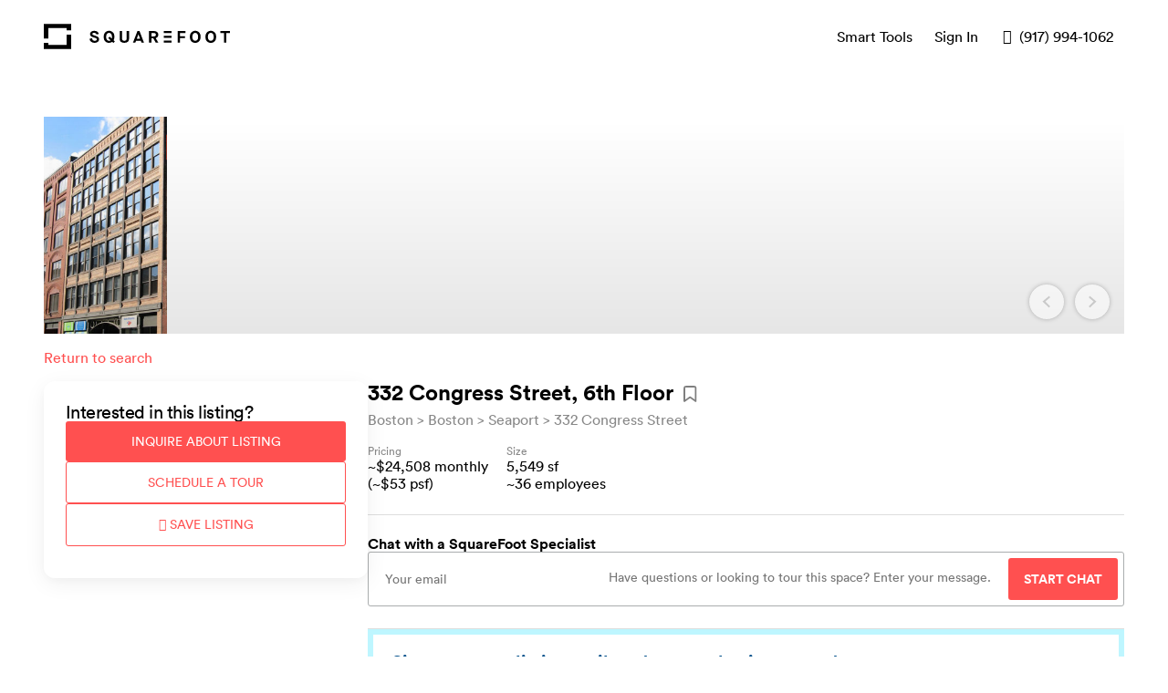

--- FILE ---
content_type: text/html; charset=utf-8
request_url: https://www.squarefoot.com/building/ma/boston/332-congress-street/fab26e5b-a899-4ca7-90c4-98bd2dafbcd4?listingId=844916
body_size: 4017
content:
<!DOCTYPE html><html lang="en-US" data-qa="my-document"><head><meta charSet="utf-8"/><meta name="viewport" content="width=device-width, initial-scale=1"/><title>SquareFoot</title><meta name="description" content="We’re a new kind of commercial real estate company. We help growing businesses win at finding their next office space, providing flexibility, transparency, and a stress-free process along the way."/><meta name="og:site_name" content="SquareFoot"/><meta name="application-name" content="SquareFoot"/><meta name="apple-mobile-web-app-title" content="SquareFoot"/><meta name="theme_color" content="#ffffff"/><meta name="fb:app_id" content="496698383783212"/><script type="application/ld+json">[{"@context":"http://schema.org","@type":"WebSite","name":"SquareFoot","url":"https://www.squarefoot.com"},{"@context":"http://schema.org","@type":"Organization","name":"SquareFoot","url":"https://www.squarefoot.com","logo":"https://www.squarefoot.com/apple-touch-icon.png","sameAs":["https://www.facebook.com/TheSquareFoot","https://twitter.com/thesqft","https://www.linkedin.com/company/2220452"],"location":{"@context":"http://schema.org","@type":"Place","address":{"@context":"http://schema.org","@type":"PostalAddress","streetAddress":"115 W 30th Street, Suite 900","addressLocality":"New York City","addressRegion":"NY","postalCode":"10001"}}}]</script><link rel="apple-touch-icon" sizes="180x180" href="/apple-touch-icon.png"/><link rel="icon" type="image/png" href="/favicon-32x32.png" sizes="32x32"/><link rel="icon" type="image/png" href="/favicon-16x16.png" sizes="16x16"/><link rel="mask-icon" href="/safari-pinned-tab.svg" color="#212121"/><link rel="preconnect" href="https://miyagi-next-assets.s3.us-east-005.backblazeb2.com"/><meta name="next-head-count" content="15"/><script async="">!function(){var analytics=window.analytics=window.analytics||[];if(!analytics.initialize)if(analytics.invoked)window.console&&console.error&&console.error("Segment snippet included twice.");else{analytics.invoked=!0;analytics.methods=["trackSubmit","trackClick","trackLink","trackForm","pageview","identify","reset","group","track","ready","alias","debug","page","once","off","on","addSourceMiddleware","addIntegrationMiddleware","setAnonymousId","addDestinationMiddleware"];analytics.factory=function(e){return function(){var t=Array.prototype.slice.call(arguments);t.unshift(e);analytics.push(t);return analytics}};for(var e=0;e<analytics.methods.length;e++){var key=analytics.methods[e];analytics[key]=analytics.factory(key)}analytics.load=function(key,e){var t=document.createElement("script");t.type="text/javascript";t.async=!0;t.src="https://cdn.segment.com/analytics.js/v1/" + key + "/analytics.min.js";var n=document.getElementsByTagName("script")[0];n.parentNode.insertBefore(t,n);analytics._loadOptions=e};analytics._writeKey="YOUR_API_KEY";;analytics.SNIPPET_VERSION="4.15.3";
analytics.load("YOUR_API_KEY");
analytics.page();
}}();</script><meta name="robots" content="index,follow"/><link rel="preload" href="/_next/static/css/998cf07aa2ac68b2.css" as="style"/><link rel="stylesheet" href="/_next/static/css/998cf07aa2ac68b2.css" data-n-g=""/><link rel="preload" href="/_next/static/css/84b8bf9e273dd228.css" as="style"/><link rel="stylesheet" href="/_next/static/css/84b8bf9e273dd228.css" data-n-p=""/><link rel="preload" href="/_next/static/css/0e14c50e3b03f4ff.css" as="style"/><link rel="stylesheet" href="/_next/static/css/0e14c50e3b03f4ff.css" data-n-p=""/><noscript data-n-css=""></noscript><script defer="" nomodule="" src="/_next/static/chunks/polyfills-5cd94c89d3acac5f.js"></script><script src="/_next/static/chunks/webpack-c93b3ff0d02e70ea.js" defer=""></script><script src="/_next/static/chunks/framework-8b7974553b1447ee.js" defer=""></script><script src="/_next/static/chunks/main-57c50a6a40ba74ab.js" defer=""></script><script src="/_next/static/chunks/pages/_app-909066f65bea23ad.js" defer=""></script><script src="/_next/static/chunks/29107295-c3c12e6f8bf94c9b.js" defer=""></script><script src="/_next/static/chunks/304-8f2246b6a9805e50.js" defer=""></script><script src="/_next/static/chunks/522-003aff8992af872a.js" defer=""></script><script src="/_next/static/chunks/551-d47c2531b55dd8cd.js" defer=""></script><script src="/_next/static/chunks/66-aaff00231d7ca26b.js" defer=""></script><script src="/_next/static/chunks/681-01433364446089fa.js" defer=""></script><script src="/_next/static/chunks/371-89c026687fbc48fe.js" defer=""></script><script src="/_next/static/chunks/pages/building/%5B...slug%5D-86c64f1aed015bdd.js" defer=""></script><script src="/_next/static/-8Ih9ZfGFZ05CExjLOYYZ/_buildManifest.js" defer=""></script><script src="/_next/static/-8Ih9ZfGFZ05CExjLOYYZ/_ssgManifest.js" defer=""></script><script src="/_next/static/-8Ih9ZfGFZ05CExjLOYYZ/_middlewareManifest.js" defer=""></script></head><body><div id="__next" data-reactroot=""><div class="styles_container__tvvBW" data-qa="toast"><div class="styles_inner__Z9ucR styles_hidden__4Itod"><div class="styles_closeButton__tLXmF" role="button" tabindex="0"><span class="icon icon-cross"></span></div></div></div><script type="text/javascript" async="" src="https://www.googleadservices.com/pagead/conversion_async.js"></script></div><script id="__NEXT_DATA__" type="application/json">{"props":{"pageProps":{"isMobileView":null,"prevUrl":null,"state":"ma","city":"boston","address":"332-congress-street","selectedListingId":"844916","error":null,"building":{"__typename":"Building","id":"65326","identity":"fab26e5b-a899-4ca7-90c4-98bd2dafbcd4","address":"332 Congress Street","addresses":[{"__typename":"Address","id":"8f583d30-853d-4d0e-ba0b-ecbbd2f62cf7","address":"332 Congress Street"}],"fullAddress":"332 Congress Street, Boston, MA 02210","cmsContent":null,"propertyName":"","city":"Boston","state":"MA","zip":"02210","slug":"/ma/boston/332-congress-street","lat":42.3511004,"lng":-71.0491065,"minSquareFeet":5549,"maxSquareFeet":5837,"minEstimatedSeats":36,"maxEstimatedSeats":38,"minEstimatedMonthlyPrice":24508,"maxEstimatedMonthlyPrice":25780,"details":{"Floors":12,"Walk Score®":80,"Year Built":1988},"hasAttendedLobby":null,"hasRoundTheClockAccess":null,"hasVirtualTours":false,"hasTurnstile":null,"coverImage":{"__typename":"Image","id":"114856","url":"https://processed-listing-and-building-images-production.s3.us-east-005.backblazeb2.com/db95f15d-b068-40e3-8b87-39e80b301832"},"images2":{"__typename":"ImagesConnection","nodes":[{"__typename":"Image","id":"114856","url":"https://processed-listing-and-building-images-production.s3.us-east-005.backblazeb2.com/db95f15d-b068-40e3-8b87-39e80b301832-400"}]},"market":{"__typename":"Market","id":"4","name":"Boston","externalId":"c0c8be7a-301d-4751-b6fa-58814ff69dd4","seoString":"ma/boston"},"neighborhood":{"__typename":"Neighborhood","id":"1236","name":"Seaport","rootSlug":"/ma/boston/seaport","yearlyPricePerFoot":53,"externalId":"6852de68-f410-45e3-bc65-653b4a129b9e"},"submarket":{"__typename":"Submarket","id":"48","name":"Boston","externalId":"8f36205b-94be-4266-ac1a-3c1dfbb47ce2","seoString":"ma/boston"},"listings":[{"__typename":"Listing","id":"780208","floorAndSuite":"2nd Floor","squareFeet":5829,"estimatedSquareFeet":5829,"maxOccupancy":0,"estimatedMaxOccupancy":38,"estimatedMonthlyPrice":"25744","displayMonthlyPrice":"~$25,744","displayPSF":"~$53","estimatedPsf":53,"accuratePsf":0,"details":{"Property Type":"Office","Lease Type":"Direct Lease","Lease Term":"Flexible"},"leaseType":"DIRECT","leaseTerm":null,"status":"AVAILABLE","description":null,"naturalLight":null,"hasWetPantry":null,"floorMaterial":null,"conferenceRooms":null,"hasExposedCeiling":null,"hasPrivateBathroom":null,"dataChangedAt":"2022-10-27T20:47:02Z","brokerInsights":[],"images2":{"__typename":"ImagesConnection","nodes":[]}},{"__typename":"Listing","id":"1051210","floorAndSuite":"3rd Floor","squareFeet":5837,"estimatedSquareFeet":5837,"maxOccupancy":0,"estimatedMaxOccupancy":38,"estimatedMonthlyPrice":"25780","displayMonthlyPrice":"~$25,780","displayPSF":"~$53","estimatedPsf":53,"accuratePsf":0,"details":{"Property Type":"Office","Lease Type":"Direct Lease","Lease Term":"Flexible"},"leaseType":"DIRECT","leaseTerm":null,"status":"AVAILABLE","description":null,"naturalLight":null,"hasWetPantry":null,"floorMaterial":null,"conferenceRooms":null,"hasExposedCeiling":null,"hasPrivateBathroom":null,"dataChangedAt":"2022-10-27T20:47:07Z","brokerInsights":[],"images2":{"__typename":"ImagesConnection","nodes":[]}},{"__typename":"Listing","id":"844916","floorAndSuite":"6th Floor","squareFeet":5549,"estimatedSquareFeet":5549,"maxOccupancy":0,"estimatedMaxOccupancy":36,"estimatedMonthlyPrice":"24508","displayMonthlyPrice":"~$24,508","displayPSF":"~$53","estimatedPsf":53,"accuratePsf":0,"details":{"Property Type":"Office","Lease Type":"Direct Lease"},"leaseType":"DIRECT","leaseTerm":null,"status":"UNAVAILABLE","description":null,"naturalLight":null,"hasWetPantry":null,"floorMaterial":null,"conferenceRooms":null,"hasExposedCeiling":null,"hasPrivateBathroom":null,"dataChangedAt":"2020-05-01T00:00:00Z","brokerInsights":[],"images2":{"__typename":"ImagesConnection","nodes":[]}}],"nearbyBuildings":[{"__typename":"Building","id":"93780","address":"330 Congress Street","slug":"/ma/boston/330-congress-street","coverImage":{"__typename":"Image","id":"-1","url":"https://d2uvg1ukogcips.cloudfront.net/miyagi/listingPlaceholder.svg"},"minSquareFeet":6250,"maxSquareFeet":6250,"minEstimatedMonthlyPrice":27604,"maxEstimatedMonthlyPrice":27604,"neighborhood":{"__typename":"Neighborhood","id":"1236","name":"Seaport"}},{"__typename":"Building","id":"65361","address":"320 Congress Street","slug":"/ma/boston/320-congress-street","coverImage":{"__typename":"Image","id":"107957","url":"https://processed-listing-and-building-images-production.s3.us-east-005.backblazeb2.com/7ce7ba98-c8bb-4e02-844f-b12a5981c8fc-800"},"minSquareFeet":4482,"maxSquareFeet":4482,"minEstimatedMonthlyPrice":17928,"maxEstimatedMonthlyPrice":17928,"neighborhood":{"__typename":"Neighborhood","id":"1236","name":"Seaport"}},{"__typename":"Building","id":"132696","address":"24 Farnsworth Street","slug":"/ma/boston/24-farnsworth-street","coverImage":{"__typename":"Image","id":"-1","url":"https://d2uvg1ukogcips.cloudfront.net/miyagi/listingPlaceholder.svg"},"minSquareFeet":10837,"maxSquareFeet":13505,"minEstimatedMonthlyPrice":47863,"maxEstimatedMonthlyPrice":59647,"neighborhood":{"__typename":"Neighborhood","id":"1236","name":"Seaport"}}],"virtualTours":[]},"__APOLLO_STATE__":{"Address:8f583d30-853d-4d0e-ba0b-ecbbd2f62cf7":{"__typename":"Address","identity":"8f583d30-853d-4d0e-ba0b-ecbbd2f62cf7","address":"332 Congress Street","id":"8f583d30-853d-4d0e-ba0b-ecbbd2f62cf7"},"Image:114856":{"__typename":"Image","id":"114856","url({\"size\":\"original\"})":"https://processed-listing-and-building-images-production.s3.us-east-005.backblazeb2.com/db95f15d-b068-40e3-8b87-39e80b301832","url({\"size\":\"slideshow_small\"})":"https://processed-listing-and-building-images-production.s3.us-east-005.backblazeb2.com/db95f15d-b068-40e3-8b87-39e80b301832-400"},"Market:4":{"__typename":"Market","id":"4","name":"Boston","externalId":"c0c8be7a-301d-4751-b6fa-58814ff69dd4","seoString":"ma/boston"},"Neighborhood:1236":{"__typename":"Neighborhood","id":"1236","name":"Seaport","rootSlug":"/ma/boston/seaport","yearlyPricePerFoot":53,"externalId":"6852de68-f410-45e3-bc65-653b4a129b9e"},"Submarket:48":{"__typename":"Submarket","id":"48","name":"Boston","externalId":"8f36205b-94be-4266-ac1a-3c1dfbb47ce2","seoString":"ma/boston"},"Listing:780208":{"__typename":"Listing","id":"780208","floorAndSuite":"2nd Floor","squareFeet":5829,"estimatedSquareFeet":5829,"maxOccupancy":0,"estimatedMaxOccupancy":38,"estimatedMonthlyPrice":"25744","displayMonthlyPrice":"~$25,744","displayPSF":"~$53","estimatedPsf":53,"accuratePsf":0,"details":{"Property Type":"Office","Lease Type":"Direct Lease","Lease Term":"Flexible"},"leaseType":"DIRECT","leaseTerm":null,"status":"AVAILABLE","description":null,"naturalLight":null,"hasWetPantry":null,"floorMaterial":null,"conferenceRooms":null,"hasExposedCeiling":null,"hasPrivateBathroom":null,"dataChangedAt":"2022-10-27T20:47:02Z","brokerInsights":[],"images2":{"__typename":"ImagesConnection","nodes":[]}},"Listing:1051210":{"__typename":"Listing","id":"1051210","floorAndSuite":"3rd Floor","squareFeet":5837,"estimatedSquareFeet":5837,"maxOccupancy":0,"estimatedMaxOccupancy":38,"estimatedMonthlyPrice":"25780","displayMonthlyPrice":"~$25,780","displayPSF":"~$53","estimatedPsf":53,"accuratePsf":0,"details":{"Property Type":"Office","Lease Type":"Direct Lease","Lease Term":"Flexible"},"leaseType":"DIRECT","leaseTerm":null,"status":"AVAILABLE","description":null,"naturalLight":null,"hasWetPantry":null,"floorMaterial":null,"conferenceRooms":null,"hasExposedCeiling":null,"hasPrivateBathroom":null,"dataChangedAt":"2022-10-27T20:47:07Z","brokerInsights":[],"images2":{"__typename":"ImagesConnection","nodes":[]}},"Listing:844916":{"__typename":"Listing","id":"844916","floorAndSuite":"6th Floor","squareFeet":5549,"estimatedSquareFeet":5549,"maxOccupancy":0,"estimatedMaxOccupancy":36,"estimatedMonthlyPrice":"24508","displayMonthlyPrice":"~$24,508","displayPSF":"~$53","estimatedPsf":53,"accuratePsf":0,"details":{"Property Type":"Office","Lease Type":"Direct Lease"},"leaseType":"DIRECT","leaseTerm":null,"status":"UNAVAILABLE","description":null,"naturalLight":null,"hasWetPantry":null,"floorMaterial":null,"conferenceRooms":null,"hasExposedCeiling":null,"hasPrivateBathroom":null,"dataChangedAt":"2020-05-01T00:00:00Z","brokerInsights":[],"images2":{"__typename":"ImagesConnection","nodes":[]}},"Image:-1":{"__typename":"Image","id":"-1","url({\"size\":\"slideshow_big\"})":"https://d2uvg1ukogcips.cloudfront.net/miyagi/listingPlaceholder.svg"},"Building:93780":{"__typename":"Building","id":"93780","address":"330 Congress Street","slug":"/ma/boston/330-congress-street","coverImage":{"__ref":"Image:-1"},"minSquareFeet":6250,"maxSquareFeet":6250,"minEstimatedMonthlyPrice":27604,"maxEstimatedMonthlyPrice":27604,"neighborhood":{"__ref":"Neighborhood:1236"}},"Image:107957":{"__typename":"Image","id":"107957","url({\"size\":\"slideshow_big\"})":"https://processed-listing-and-building-images-production.s3.us-east-005.backblazeb2.com/7ce7ba98-c8bb-4e02-844f-b12a5981c8fc-800"},"Building:65361":{"__typename":"Building","id":"65361","address":"320 Congress Street","slug":"/ma/boston/320-congress-street","coverImage":{"__ref":"Image:107957"},"minSquareFeet":4482,"maxSquareFeet":4482,"minEstimatedMonthlyPrice":17928,"maxEstimatedMonthlyPrice":17928,"neighborhood":{"__ref":"Neighborhood:1236"}},"Building:132696":{"__typename":"Building","id":"132696","address":"24 Farnsworth Street","slug":"/ma/boston/24-farnsworth-street","coverImage":{"__ref":"Image:-1"},"minSquareFeet":10837,"maxSquareFeet":13505,"minEstimatedMonthlyPrice":47863,"maxEstimatedMonthlyPrice":59647,"neighborhood":{"__ref":"Neighborhood:1236"}},"Building:65326":{"__typename":"Building","id":"65326","identity":"fab26e5b-a899-4ca7-90c4-98bd2dafbcd4","address":"332 Congress Street","addresses":[{"__ref":"Address:8f583d30-853d-4d0e-ba0b-ecbbd2f62cf7"}],"fullAddress":"332 Congress Street, Boston, MA 02210","cmsContent":null,"propertyName":"","city":"Boston","state":"MA","zip":"02210","slug":"/ma/boston/332-congress-street","lat":42.3511004,"lng":-71.0491065,"minSquareFeet":5549,"maxSquareFeet":5837,"minEstimatedSeats":36,"maxEstimatedSeats":38,"minEstimatedMonthlyPrice":24508,"maxEstimatedMonthlyPrice":25780,"details":{"Floors":12,"Walk Score®":80,"Year Built":1988},"hasAttendedLobby":null,"hasRoundTheClockAccess":null,"hasVirtualTours":false,"hasTurnstile":null,"coverImage":{"__ref":"Image:114856"},"images2":{"__typename":"ImagesConnection","nodes":[{"__ref":"Image:114856"}]},"market":{"__ref":"Market:4"},"neighborhood":{"__ref":"Neighborhood:1236"},"submarket":{"__ref":"Submarket:48"},"listings":[{"__ref":"Listing:780208"},{"__ref":"Listing:1051210"},{"__ref":"Listing:844916"}],"nearbyBuildings":[{"__ref":"Building:93780"},{"__ref":"Building:65361"},{"__ref":"Building:132696"}],"virtualTours":[]},"ROOT_QUERY":{"__typename":"Query","buildingOrRedirect({\"identity\":\"fab26e5b-a899-4ca7-90c4-98bd2dafbcd4\",\"slug\":\"/ma/boston/332-congress-street\"})":{"__typename":"BuildingOrRedirect","redirect":null,"building":{"__ref":"Building:65326"}}}}},"__N_SSP":true},"page":"/building/[...slug]","query":{"listingId":"844916","slug":["ma","boston","332-congress-street","fab26e5b-a899-4ca7-90c4-98bd2dafbcd4"]},"buildId":"-8Ih9ZfGFZ05CExjLOYYZ","isFallback":false,"gssp":true,"appGip":true,"scriptLoader":[]}</script><script defer src="https://static.cloudflareinsights.com/beacon.min.js/vcd15cbe7772f49c399c6a5babf22c1241717689176015" integrity="sha512-ZpsOmlRQV6y907TI0dKBHq9Md29nnaEIPlkf84rnaERnq6zvWvPUqr2ft8M1aS28oN72PdrCzSjY4U6VaAw1EQ==" data-cf-beacon='{"version":"2024.11.0","token":"66e6d169c5f4467b8f3cbfe9c95b24ab","r":1,"server_timing":{"name":{"cfCacheStatus":true,"cfEdge":true,"cfExtPri":true,"cfL4":true,"cfOrigin":true,"cfSpeedBrain":true},"location_startswith":null}}' crossorigin="anonymous"></script>
</body></html>

--- FILE ---
content_type: application/javascript; charset=UTF-8
request_url: https://www.squarefoot.com/_next/static/chunks/pages/building/%5B...slug%5D-86c64f1aed015bdd.js
body_size: 14855
content:
(self.webpackChunk_N_E=self.webpackChunk_N_E||[]).push([[351],{23493:function(e,n,t){var i=t(23279),s=t(13218);e.exports=function(e,n,t){var a=!0,r=!0;if("function"!=typeof e)throw new TypeError("Expected a function");return s(t)&&(a="leading"in t?!!t.leading:a,r="trailing"in t?!!t.trailing:r),i(e,n,{leading:a,maxWait:n,trailing:r})}},45787:function(e,n,t){"use strict";t.d(n,{t:function(){return s},j:function(){return a}});t(67294);var i=t(85893),s=function(e){var n=e.leaseType,t=e.status,s=e.displayPSF,a=e.nhoodPsf,r=e.small,l=void 0!==r&&r;return["SUBLEASE","LICENSE_AGREEMENT"].includes(n||"")||"UNAVAILABLE"===t&&!a?l?(0,i.jsx)("small",{children:"Inquire for pricing"}):(0,i.jsx)(i.Fragment,{children:"Inquire for pricing"}):!s&&"UNAVAILABLE"===t&&a?(0,i.jsxs)(i.Fragment,{children:["~$",a," ",(0,i.jsx)("abbr",{children:"psf"})]}):s?(0,i.jsxs)(i.Fragment,{children:[s," ",(0,i.jsx)("abbr",{children:"psf"})]}):l?(0,i.jsx)("small",{children:"Inquire for pricing"}):(0,i.jsx)(i.Fragment,{children:"Inquire for pricing"})},a=function(e,n,t){var i=function(e){var n=e.displayPSF,i=e.accuratePsf,s=e.estimatedPsf,a=e.status;return n||"UNAVAILABLE"!==a?i||s||0:t};return i(e)>i(n)?1:-1}},63423:function(e,n,t){"use strict";t.r(n),t.d(n,{PublicBuildingPage:function(){return Cn},__N_SSP:function(){return On},default:function(){return Tn}});var i,s=t(16835),a=t(67294),r=t(11163),l=t(9008),o=t(41664),c=t(64551),d=t(44599),u=t(41914),h=t(80981),m=t(19832),g=function(e,n){var t=function(e){var n=e.accuratePsf,t=e.estimatedPsf;return n||t};return(t(e)||0)>(t(n)||0)?1:-1},f=function(e){var n=e.accuratePsf,t=e.estimatedPsf,i=arguments.length>1&&void 0!==arguments[1]?arguments[1]:0;return n?(0,m.uf)(n):t?(0,m.uf)(t):(0,m.uf)(i)},y=function(e,n){var t="";return Number.isInteger(e)&&Number.isInteger(n)&&e!==n&&(t+="".concat((0,m.uf)(e)," - ").concat((0,m.uf)(n))),Number.isInteger(n)&&n>0&&n===e&&(t+=(0,m.uf)(n)),t},x=t(39261),p=t(26952),b=t(27812),v=t(50029),_=t(71383),j=t(87794),I=t.n(j),N=t(50319),k=t(19989),S=t(96486),O=t(52544),C=t(26672),T=t(60102),P=t(80488),A=t(53169),E=t(41723),q=t.n(E),L=t(85893),M=(0,k.ZP)(i||(i=(0,_.Z)(["\n  mutation RenterOnboardingChatCTAMutation(\n    $email: String!\n    $phone: String\n    $cityOfInterest: CityName\n    $marketOfInterest: ID\n    $numberOfEmployees: Int\n    $squareFeet: Int\n    $neighborhoodIds: [ID]\n    $neighborhoodNames: [String]\n    $signUpType: String\n    $areaExternalIds: [ID]\n    $source: String\n  ) {\n    renterOnboarding(\n      input: {\n        renter: { phone: $phone, email: $email, signUpType: $signUpType }\n        cityOfInterest: $cityOfInterest\n        marketOfInterest: $marketOfInterest\n        areaExternalIds: $areaExternalIds\n        onboardingInfo: {\n          neighborhoodIds: $neighborhoodIds\n          numberOfEmployees: $numberOfEmployees\n          squareFeet: $squareFeet\n          neighborhoodNames: $neighborhoodNames\n          source: $source\n        }\n      }\n    ) {\n      onboardingId\n      created\n      neighborhoodNames\n      currentUser {\n        id\n        salesforceId\n        email\n        uuid\n        firstName\n        lastName\n        phone\n        e164Phone\n        companyName\n        displayName\n        isRenter\n        isBroker\n        isVerified\n        isAdmin\n        hasPassword\n        featureFlags\n        profilePicURL\n        brokerMarket {\n          id\n          name\n          state\n        }\n        completedUserTasks {\n          id\n          task\n        }\n        confirmed\n        unconfirmedEmail\n        cityOfInterest\n        marketOfInterest {\n          id\n          name\n          position {\n            lat\n            lng\n          }\n        }\n        tours {\n          id\n          date\n        }\n        latestCampaign {\n          id\n          uuid\n          listings {\n            id\n          }\n          surveys {\n            nodes {\n              id\n              externalId\n            }\n          }\n          currentActiveRequirements(setByUser: true) {\n            id\n            neighborhoods {\n              id\n              name\n            }\n            minPsf\n            maxPsf\n            minSquareFeet\n            maxSquareFeet\n            minMonthlyBudget\n            maxMonthlyBudget\n            numberOfEmployees\n            minSqft: minSquareFeet\n            maxSqft: maxSquareFeet\n            maxPricePerSquareFoot: maxPsf\n            minPricePerSquareFoot: minPsf\n            maxMonthlyPrice: maxMonthlyBudget\n            minMonthlyPrice: minMonthlyBudget\n            leaseTerm\n            areas {\n              id\n              externalId\n              name\n            }\n            market {\n              id\n              name\n              position {\n                lat\n                lng\n              }\n            }\n          }\n        }\n      }\n      errors {\n        auth\n      }\n    }\n  }\n"]))),F=function(e){var n=e.areas,t=e.market,i=e.city,l=e.signUpType,o=e.address,c=e.buildingSlug,d=e.listingId,u=e.isLoggedIn,g=void 0!==u&&u,f=(0,a.useState)(!1),y=f[0],x=f[1],_=(0,a.useState)(""),j=_[0],k=_[1],E=(0,a.useState)(""),F=E[0],R=E[1],w=(0,N.D)(M),D=(0,s.Z)(w,2),Z=D[0],U=D[1].loading,B=(0,N.D)(A.wv),H=(0,s.Z)(B,1)[0],$=(0,r.useRouter)(),V=(0,T.Z)(i),W=(0,a.useContext)(P.Z).values,Y=(0,p.x)().login,z=function(){var e=d?"https://www.squarefoot.com/tourbook/listing/"+d:"https://www.squarefoot.com/building"+c,n=d||c?" (".concat(o,", ").concat(e,")"):"";return"/tourbook/messages?message=".concat(j).concat(n)},G=function(){var e=(0,v.Z)(I().mark((function e(s){var a,r,o,c,d,u,f,y,p;return I().wrap((function(e){for(;;)switch(e.prev=e.next){case 0:if(s.preventDefault(),!g){e.next=4;break}return $.push(z()),e.abrupt("return");case 4:return u={email:F,marketOfInterest:t,cityOfInterest:i&&!t&&V?(0,m.cZ)(i):null,areaExternalIds:n.map((function(e){return e.externalId})),signUpType:l,source:"Chat"},e.next=7,Z({variables:u});case 7:if(f=e.sent,null!==(y=f.data)&&void 0!==y&&null!==(a=y.renterOnboarding)&&void 0!==a&&a.created||null===y||void 0===y||null===(r=y.renterOnboarding)||void 0===r||null===(o=r.errors)||void 0===o||null===(c=o.auth)||void 0===c||!c.includes("Login and password do not match.")){e.next=13;break}x(!0),e.next=18;break;case 13:if(null===y||void 0===y||null===(d=y.renterOnboarding)||void 0===d||!d.currentUser){e.next=18;break}return!(0,S.isEmpty)(W)&&$.asPath.includes("office-space/m/")&&H({variables:{marketExternalId:W.market.externalId,leaseTerm:(0,A.G9)({leaseTermMin:W.leaseTermMin,leaseTermMax:W.leaseTermMax}),statuses:["available","offers_in","squarefoot_offers_in","lease_out","squarefoot_lease_out"],leaseTypes:[].concat((0,b.Z)(Object.keys(h.kj)),["UNKNOWN"]),campaignId:null===y||void 0===y||null===(p=y.renterOnboarding)||void 0===p?void 0:p.currentUser.latestCampaign.id,minPricePerSquareFoot:W.minPricePerSquareFoot,maxPricePerSquareFoot:W.maxPricePerSquareFoot,minSquareFeet:W.minSqft,maxSquareFeet:W.maxSqft,minMonthlyBudget:W.minMonthlyPrice,maxMonthlyBudget:W.maxMonthlyPrice,numberOfEmployees:(0,S.toSafeInteger)(W.numEmployees),areaExternalIds:[].concat((0,b.Z)(W.submarkets.map((function(e){return e.externalId}))),(0,b.Z)(W.neighborhoods.map((function(e){return e.externalId}))))}}),e.next=17,Y();case 17:$.push(z());case 18:case"end":return e.stop()}}),e)})));return function(n){return e.apply(this,arguments)}}();return(0,L.jsxs)(L.Fragment,{children:[(0,L.jsx)("form",{onSubmit:G,className:q().form,"data-qa":"chatCTAForm",children:(0,L.jsxs)("div",{className:q().inputContainer,children:[!g&&(0,L.jsx)("input",{type:"email",name:"chatCtaEmail",id:"chatCtaEmail","data-qa":"chatCTAEmail",pattern:h.CU,title:"".concat(F," is not a valid email"),className:q().email,placeholder:"Your email",required:!0,value:F,onChange:function(e){return R(e.currentTarget.value)}}),(0,L.jsx)("textarea",{name:"chatCta",id:"chatCta","data-qa":"chatCTAMessage",className:q().chatInput,placeholder:"Have questions or looking to tour this space? Enter your message.",value:j,onChange:function(e){return k(e.currentTarget.value)}}),(0,L.jsx)("button",{type:"submit","data-qa":"chatCTASubmit",disabled:U,className:"btn-primary ".concat(q().btn),children:U?(0,L.jsxs)(L.Fragment,{children:["Starting Chat ",(0,L.jsx)(O.Z,{})]}):(0,L.jsx)(L.Fragment,{children:"Start Chat"})})]})}),y&&(0,L.jsx)(C.Z,{existingEmail:F,onSuccess:function(){x(!1),$.push(z())},onClose:function(){x(!1)}})]})},R=t(41040),w=t(10499),D=t.n(w);function Z(e){var n=e.brokerInsight,t=n.author,i=t.displayName,s=t.profilePicURL,a=n.content,r=n.updatedAt,l=e.title,o=void 0===l||l,c=e.style,d=void 0===c?{}:c,u=e.className,h=void 0===u?"":u,g=i.indexOf("@")>0?(0,m.kC)(i.split("@")[0]):i;return(0,L.jsxs)("section",{className:h,style:d,"data-qa":"broker-insight",children:[o&&(0,L.jsx)("h2",{className:D().title,children:"Broker Insight"}),(0,L.jsxs)("div",{className:D().brokerInformation,children:[s&&(0,L.jsx)("div",{className:D().brokerImageContainer,children:(0,L.jsx)("img",{src:s,alt:"broker",className:D().image})}),(0,L.jsxs)("div",{children:[(0,L.jsx)("p",{className:D().brokerName,children:g}),(0,L.jsxs)("p",{className:D().lastToured,children:["Last Toured ",(0,L.jsx)(R.Z,{date:r})]})]})]}),(0,L.jsx)("p",{className:D().content,children:a})]})}var U=t(94184),B=t.n(U),H=t(18473),$=t(64686),V=t(59499),W=t(37887),Y=t(18460),z=t(4730),G=t(89094),X=t.n(G),K=function(e){var n=e.onClick,t=e.column,i=e.style,s=e.label,a=e.orderDirection,r=e.orderColumn;return(0,L.jsx)("th",{onClick:function(){return n(t)},className:X().sortable,style:i,"data-qa":"sortable-heading",children:(0,L.jsxs)("span",{children:[s,(0,L.jsx)("i",{className:"icon icon-chevron-".concat("ASC"===a?"down":"up"),style:{visibility:r===t?"visible":"hidden"}})]})})};K.defaultProps={style:{}};var J=K,Q=["sorts","children","renderRow","buildingAdmin","styles","className","headings","defaultSort","defaultDirection"],ee=function(e){var n,t,i=e.sorts,s=e.children,r=e.renderRow,l=e.buildingAdmin,o=e.styles,c=e.className,d=e.headings,u=e.defaultSort,h=(e.defaultDirection,(0,z.Z)(e,Q)),m=(0,a.useState)(u),g=m[0],f=m[1],y=(0,a.useState)("DESC"===h.defaultDirection),x=y[0],p=y[1],b=function(e){i[e]&&(f(e),p(e===g?!x:x))},v=h.data;if(v&&i[g]){var _=i[g],j="function"===typeof _?_:(n=_,function(e,t){return e[n]<t[n]?-1:e[n]>t[n]?1:0});v=v.slice().sort(j),x&&v.reverse()}v&&v.length>0?(t=(0,L.jsx)("tbody",{children:v.map(r)}),l&&(t=v.map(r))):s&&("tr"===(t=s).type?t=(0,L.jsx)("tbody",{children:t}):"tbody"!==t.type&&(t=(0,L.jsx)("tbody",{children:(0,L.jsx)("tr",{children:t})})));var I=B()(o.table,c);return(0,L.jsxs)("table",{className:I,style:o,"data-qa":"sortable-table",children:[v&&v.length>=0&&(0,L.jsx)("thead",{children:(0,L.jsx)("tr",{children:d.map((function(e,n){return(0,L.jsx)(J,{onClick:b,orderColumn:g,orderDirection:x?"DESC":"ASC",column:n,label:e},"string"===typeof e?e:"null-".concat(n))}))})}),t]})},ne=ee;ee.defaultProps={sorts:[],headings:[],defaultSort:-1,styles:X(),buildingAdmin:!1,defaultDirection:"ASC",className:null,children:null};var te,ie=t(45787),se=t(83189),ae=t(20440),re=t(19257),le=t(50371),oe=t(71636),ce=t.n(oe),de=(0,k.ZP)(te||(te=(0,_.Z)(['\n  query BUILDING_AVAILABILITY_QUERY($buildingId: ID) {\n    buildingOrRedirect(id: $buildingId) {\n      building {\n        id\n        identity\n        slug\n        listings {\n          id\n          floorAndSuite\n          estimatedSquareFeet\n          squareFeet\n          maxOccupancy\n          estimatedMaxOccupancy\n          displayMonthlyPrice\n          displayPSF\n          accuratePsf\n          estimatedPsf\n          brokerInsights {\n            id\n            content\n          }\n          leaseType\n          status\n          estimatedMonthlyPrice\n          accurateMonthlyPrice\n          leaseTerm\n          description\n          image2 {\n            id\n            url(size: "other_listing_small")\n          }\n          coverImage {\n            id\n            url\n          }\n          building {\n            id\n            identity\n            lat\n            lng\n            address\n            slug\n            city\n            state\n            zip\n            neighborhood {\n              id\n              externalId\n              name\n              parameterizedName\n            }\n            submarket {\n              id\n              name\n              externalId\n            }\n            market {\n              id\n              name\n              externalId\n            }\n            hasVirtualTours\n          }\n        }\n        market {\n          id\n          externalId\n        }\n        city\n        neighborhood {\n          id\n          externalId\n        }\n      }\n    }\n  }\n']))),ue=function(){return(0,L.jsxs)(L.Fragment,{children:[(0,L.jsx)("h1",{children:"Availability"}),(0,L.jsx)(Y.Z,{})]})},he=(0,S.memoize)((function(e,n,t,i){return i?"/tourbook/listing/".concat(e):"/building".concat(n,"/").concat(t,"?listingId=").concat(e)})),me=function(e){var n=e.buildingId,t=e.type,i=(0,p.x)().currentUser,s=(0,W.a)(de,{variables:{buildingId:n}}),a=s.data;if(s.loading)return(0,L.jsx)(ue,{});var r=a.buildingOrRedirect.building,l=!!i;return(0,L.jsxs)("div",{"data-qa":"availability-mobile-view",children:[r.listings.map((function(e){var n,i;return(0,L.jsx)("div",{className:ce().cardLink,children:(0,L.jsx)(o.default,{passHref:!0,href:he(e.id,r.slug,r.identity,l),"data-qa":"listing-card-link",children:(0,L.jsx)("a",{className:ce().listingCardLink,children:(0,L.jsx)(le.Z,{showImage:!1,listing:e,signUpType:t,source:"Availability Table Inquiry",areaExternalIds:null!==(n=r.neighborhood)&&void 0!==n&&n.externalId?[r.neighborhood.externalId]:[],cityOfInterest:(0,m.cZ)(r.city),marketOfInterest:null===r||void 0===r||null===(i=r.market)||void 0===i?void 0:i.externalId,trackingEvent:function(){(0,re.j)(re.MR.clicked,{category:"".concat(t," Page CTAs"),label:"Availability Table Inquiry"})},onSuccess:S.noop})})})},"listing-".concat(e.id))})),0===r.listings.length&&(0,L.jsx)("p",{children:"There aren\u2019t any publicly available listings in this building right now. Inquire about this space and we\u2019ll help you find the right fit!"})]})},ge=t(66277),fe=t.n(ge),ye=function(){return(0,L.jsxs)(L.Fragment,{children:[(0,L.jsx)("h1",{children:"Availability"}),(0,L.jsx)(Y.Z,{})]})},xe=function(e){var n=e.buildingId,t=e.selectedListingId,i=(0,W.a)(de,{variables:{buildingId:n}}),s=i.data;if(i.loading)return(0,L.jsx)(ye,{});var a=s.buildingOrRedirect.building;return(0,L.jsx)("div",{className:B()(fe().tableContainer,(0,V.Z)({},fe().truncate,!!t)),"data-qa":"building-availability",children:(0,L.jsx)(ne,{buildingAdmin:!1,defaultDirection:"ASC",className:fe().table,styles:{},headings:["Unit","Size","Seats","Price",""],sorts:[function(e,n){return(parseInt(e.floorAndSuite.replace(/\D+/g,""),10)||0)-(parseInt(n.floorAndSuite.replace(/\D+/g,""),10)||0)},function(e,n){return(e.squareFeet||e.estimatedSquareFeet)-(n.squareFeet||n.estimatedSquareFeet)},function(e,n){return(e.maxOccupancy||e.estimatedMaxOccupancy)-(n.maxOccupancy||n.estimatedMaxOccupancy)},function(e,n){var t;return(0,ie.j)(e,n,(null===(t=a.neighborhood)||void 0===t?void 0:t.yearlyPricePerFoot)||0)},null],data:a.listings,defaultSort:1,renderRow:function(e){var n,i,s;return(0,L.jsxs)("tr",{className:e.id===t?fe().selectedRow:"",children:[(0,L.jsxs)("td",{children:[(0,L.jsx)(o.default,{href:"/building".concat(a.slug,"/").concat(a.identity,"?listingId=").concat(e.id),passHref:!0,children:(0,L.jsx)("a",{style:{marginRight:"12px"},children:e.floorAndSuite})}),e.brokerInsights&&!!e.brokerInsights.length&&(0,L.jsx)(se.Z,{className:fe().buildingBrokerInsight,type:"brokerInsight"})]}),(0,L.jsxs)("td",{children:[e.squareFeet?(0,m.uf)(e.squareFeet):(0,L.jsxs)(L.Fragment,{children:[(0,L.jsx)("span",{children:"~"})," ",(0,m.uf)(e.estimatedSquareFeet)]}),(0,L.jsx)("abbr",{children:"sqft"})]}),(0,L.jsxs)("td",{children:[e.maxOccupancy?(0,m.uf)(e.maxOccupancy):(0,L.jsxs)(L.Fragment,{children:[(0,L.jsx)("span",{children:"~"})," ",(0,m.uf)(e.estimatedMaxOccupancy)]})," ","seats"]}),(0,L.jsx)("td",{children:(0,L.jsx)(ie.t,{leaseType:e.leaseType,status:e.status,displayPSF:e.displayPSF,nhoodPsf:null===(n=a.neighborhood)||void 0===n?void 0:n.yearlyPricePerFoot,small:!0})}),(0,L.jsx)("td",{children:(0,L.jsx)(ae.Z,{inquiribleId:e.id,signUpType:t?"Listing":"Building",type:"Listing",source:"Availability Table Inquiry",areaExternalIds:null!==(i=a.neighborhood)&&void 0!==i&&i.externalId?[a.neighborhood.externalId]:[],marketOfInterest:null===(s=a.market)||void 0===s?void 0:s.externalId,cityOfInterest:(0,m.cZ)(a.city),children:function(e,n,i){return(0,L.jsx)("button",{type:"button",className:"btn-outline ".concat(fe().btn),disabled:n||i,onClick:function(n){(0,re.j)(re.MR.clicked,{category:"".concat(t?"Listing":"Building"," Page CTAs"),label:"Availability Table Inquiry"}),e(n)},children:"Inquire"})}})})]},"listing-row-".concat(e.id))},children:(0,L.jsx)("tr",{children:(0,L.jsx)("td",{"data-qa":"availability-no-listings",colSpan:4,children:"There aren\u2019t any publicly available listings in this building right now. Inquire about this space and we\u2019ll help you find the right fit!"})})})})},pe=t(12331),be=t(26324),ve=t.n(be),_e=864e5,je=function(e){return!(0,S.isNaN)(e)&&"invalid date"!==e.toDateString().toLowerCase()},Ie=function(e,n){var t=Date.UTC(e.getFullYear(),e.getMonth(),e.getDate()),i=Date.UTC(n.getFullYear(),n.getMonth(),n.getDate());return t>i?Math.floor((t-i)/_e):Math.floor((i-t)/_e)},Ne=function(e){return e<new Date},ke=t(90793),Se=t.n(ke),Oe=function(e){var n=arguments.length>1&&void 0!==arguments[1]?arguments[1]:90;if(!e||!e.length)return null;var t=new Date(e.substring(0,e.indexOf("T")));return!!je(t)&&(!!Ne(t)&&!(Ie(t,new Date)>n))},Ce=function(){return(0,L.jsx)(L.Fragment,{children:(0,L.jsxs)("div",{"data-jest":"recently-updated-container",className:Se().recentlyUpdated,children:[(0,L.jsx)("span",{className:"".concat(Se().clockIcon," icon-clock")}),(0,L.jsx)("span",{children:"Recently updated"})]})})},Te=t(93501),Pe=t.n(Te),Ae=function(e){var n,t=e.content,i=e.children,s=(0,a.useState)(!1),r=s[0],l=s[1],o=(0,a.useState)(!1),c=o[0],d=o[1],u=(0,a.useRef)(null);return(0,a.useEffect)((function(){return d(u.current.scrollHeight>u.current.clientHeight),function(){}}),[t,i]),(0,L.jsxs)(L.Fragment,{children:[(0,L.jsx)("p",{className:B()((n={},(0,V.Z)(n,Pe().contracted,!r),(0,V.Z)(n,Pe().faded,c),n)),ref:u,children:(0,L.jsx)("pre",{className:Pe().content,children:i||t})}),c&&(0,L.jsx)("button",{type:"button",onClick:function(){return l(!r)},className:"".concat(Pe().button," btn-text"),children:r?"Read less":"Read more"})]})};Ae.defaultProps={content:"",children:void 0};var Ee=Ae,qe=t(75469),Le=t.n(qe),Me=function(e){var n=e.description,t=e.naturalLight,i=e.hasWetPantry,s=e.floorMaterial,a=e.conferenceRooms,r=e.hasExposedCeiling,l=e.hasPrivateBathroom;return(0,L.jsxs)("div",{className:Le().flexColumnLayout,"data-qa":"about-the-listing",children:[(0,L.jsx)("p",{className:"".concat(Le().aboutTheOffice," bodyEmphasis"),children:"About The Office"}),n&&(0,L.jsxs)("div",{className:Le().flexColumnLayout,children:[(0,L.jsx)("p",{className:Le().subHeader,children:"Office description"}),(0,L.jsx)("div",{children:(0,L.jsx)(Ee,{content:n})})]}),(t||i||s||a||r||l)&&(0,L.jsxs)("div",{className:Le().flexColumnLayout,children:[(0,L.jsx)("p",{className:Le().subHeader,children:"Amenities"}),(0,L.jsxs)("div",{className:Le().amenitiesList,children:[t&&"NONE"!==t&&"POOR"!==t&&(0,L.jsxs)("div",{className:Le().amenity,children:[(0,L.jsx)("i",{className:"".concat(Le().amenityIcon," icon icon-lighting-").concat(t.toLowerCase())}),(0,L.jsx)("body",{children:"".concat(h.bH[t]," Natural Lighting")})]}),i&&(0,L.jsxs)("div",{className:Le().amenity,children:[(0,L.jsx)("div",{className:Le().amenityIcon,children:(0,L.jsx)("i",{className:"icon icon-wet-pantry"})}),(0,L.jsx)("body",{children:"Wet Pantry"})]}),s&&"UNKNOWN"!==s&&(0,L.jsxs)("div",{className:Le().amenity,children:[(0,L.jsx)("div",{className:Le().amenityIcon,children:(0,L.jsx)("i",{className:"icon icon-floor-".concat(s.toLowerCase())})}),(0,L.jsx)("body",{children:"".concat(h.VN[s]," Flooring")})]}),l&&(0,L.jsxs)("div",{className:Le().amenity,children:[(0,L.jsx)("div",{className:Le().amenityIcon,children:(0,L.jsx)("i",{className:"icon icon-bathroom-private"})}),(0,L.jsx)("body",{children:"Private Bathroom"})]}),a&&(0,L.jsxs)("div",{className:Le().amenity,children:[(0,L.jsx)("div",{className:Le().amenityIcon,children:(0,L.jsx)("i",{className:"icon icon-conference-rooms"})}),(0,L.jsx)("body",{children:1===a?"1 Conference Room":"".concat(a," Conference Rooms")})]}),r&&(0,L.jsxs)("div",{className:Le().amenity,children:[(0,L.jsx)("div",{className:Le().amenityIcon,children:(0,L.jsx)("i",{className:"icon-exposed-ceiling"})}),(0,L.jsx)("body",{children:"Exposed Ceiling"})]})]})]})]})};Me.defaultProps={description:null,naturalLight:null,conferenceRooms:0,hasWetPantry:!1,floorMaterial:null,hasExposedCeiling:!1,hasPrivateBathroom:!1};var Fe,Re=Me,we=t(33846),De=t.n(we),Ze=function(e){var n,t=e.children,i=e.overlay,s=e.hideUnderline,r=e.overlayClass,l=e.className,o=(0,a.useRef)(),c=null===o||void 0===o||null===(n=o.current)||void 0===n?void 0:n.getBoundingClientRect(),d=(0,a.useState)(!1),u=d[0],h=d[1],m=(0,a.useState)(!1),g=m[0],f=m[1];(0,a.useEffect)((function(){!function(){if(c){var e=c.left;h(e+128>window.innerWidth),f(e-128<0)}}()}),[c]);var y=B()(l,De().container,(0,V.Z)({},De().hideUnderline,s)),x="middle";u&&(x="right"),g&&(x="left");var p=B()(De().overlay,De()["overlay-".concat(x)],r),b=(0,a.useState)(!1),v=b[0],_=b[1];return(0,L.jsxs)("span",{ref:o,onMouseEnter:function(){return _(!0)},onMouseLeave:function(){return _(!1)},onTouchStart:function(){return _(!v)},className:y,"data-qa":"tooltip",children:[t,v&&(0,a.cloneElement)(i,{className:p,"data-test":"tooltipElement"})]})},Ue=t(8842),Be=t.n(Ue),He=function(e){var n=e.details,t=e.description,i=e.hasTurnstile,s=e.hasVirtualTour,a=e.hasAttendedLobby,r=e.hasRoundTheClockAccess,l=e.address,o=e.fullAddress,c=e.addresses,d=e.name,u=n["Wired Certification"],h=n["Walk Score\xae"],m=n["Noise Index"],g=n.Floors,f=c.filter((function(e){return e.address!==l}));return(0,L.jsxs)(L.Fragment,{children:[(0,L.jsx)("p",{className:"bodyEmphasis ".concat(Be().title),children:"About the Building"}),t&&(0,L.jsxs)(L.Fragment,{children:[(0,L.jsx)("p",{className:Be().subHeading,children:"Building Description"}),(0,L.jsx)(Ee,{children:(0,L.jsx)("span",{dangerouslySetInnerHTML:{__html:t}},"".concat(Math.random()," - ").concat(Math.random()))})]}),(0,L.jsxs)("div",{children:[(0,L.jsx)("p",{className:Be().subHeading,children:"Building Amenities"}),(0,L.jsxs)("div",{className:Be().buildingDetails,children:[i&&(0,L.jsxs)("div",{className:Be().detail,children:[(0,L.jsx)("i",{className:"icon icon-check"})," Turnstile"]}),r&&(0,L.jsxs)("div",{className:Be().detail,children:[(0,L.jsx)("i",{className:"icon icon-check"})," 24/7 Access"]}),a&&(0,L.jsxs)("div",{className:Be().detail,children:[(0,L.jsx)("i",{className:"icon icon-check"})," Attended Lobby"]}),s&&(0,L.jsxs)("div",{className:Be().detail,children:[(0,L.jsx)("i",{className:"icon icon-check"})," Virtual Tour Available"]}),u&&(0,L.jsxs)("div",{className:Be().detail,children:["Wired Certification: ",u,(0,L.jsx)(Ze,{className:Be().buildingDetailTooltip,overlay:(0,L.jsx)("p",{children:"A measure of internet connectivity quality"}),children:(0,L.jsx)("span",{className:Be().buildingDetailExplanation,children:(0,L.jsx)("i",{className:"icon icon-help"})})})]}),h&&(0,L.jsxs)("div",{className:Be().detail,children:["Walk Score: ",h,(0,L.jsx)(Ze,{className:Be().buildingDetailTooltip,overlay:(0,L.jsx)("p",{children:"A score which represents proximity to amenities"}),children:(0,L.jsx)("span",{className:Be().buildingDetailExplanation,children:(0,L.jsx)("i",{className:"icon icon-help"})})})]}),m&&(0,L.jsxs)("div",{className:Be().detail,children:["Noise Index: ",m,(0,L.jsx)(Ze,{className:Be().buildingDetailTooltip,overlay:(0,L.jsx)("p",{children:"A score representing noise pollution"}),children:(0,L.jsx)("span",{className:Be().buildingDetailExplanation,children:(0,L.jsx)("i",{className:"icon icon-help"})})})]}),g&&g>0&&(0,L.jsxs)("div",{className:Be().detail,children:[g," Floors"]})]})]}),o&&(0,L.jsxs)("div",{children:[(0,L.jsx)("p",{className:Be().subHeading,children:"Address"}),(0,L.jsxs)("address",{children:[d&&(0,L.jsx)("p",{children:d}),(0,L.jsx)("p",{children:o})]})]}),!(null===f||void 0===f||!f.length)&&(0,L.jsxs)("div",{children:[(0,L.jsx)("p",{className:Be().subHeading,children:"Alternative Addresses"}),(0,L.jsx)("address",{children:f.map((function(e,n){return(0,L.jsxs)("span",{children:[e.address," ",n!==f.length-1&&", "]},e.address)}))})]})]})},$e=t(8041),Ve=t(49458),We=t.n(Ve),Ye=["url"];function ze(e,n){var t=Object.keys(e);if(Object.getOwnPropertySymbols){var i=Object.getOwnPropertySymbols(e);n&&(i=i.filter((function(n){return Object.getOwnPropertyDescriptor(e,n).enumerable}))),t.push.apply(t,i)}return t}function Ge(e){for(var n=1;n<arguments.length;n++){var t=null!=arguments[n]?arguments[n]:{};n%2?ze(Object(t),!0).forEach((function(n){(0,V.Z)(e,n,t[n])})):Object.getOwnPropertyDescriptors?Object.defineProperties(e,Object.getOwnPropertyDescriptors(t)):ze(Object(t)).forEach((function(n){Object.defineProperty(e,n,Object.getOwnPropertyDescriptor(t,n))}))}return e}var Xe=(0,k.ZP)(Fe||(Fe=(0,_.Z)(['\n  query BuildingImages($slug: String!, $identity: ID) {\n    buildingOrRedirect(slug: $slug, identity: $identity) {\n      redirect\n      building {\n        id\n        images2 {\n          nodes {\n            id\n            url(size: "slideshow_small")\n          }\n        }\n        listings {\n          id\n          images2 {\n            nodes {\n              id\n              url(size: "slideshow_small")\n            }\n          }\n        }\n      }\n    }\n  }\n'])));function Ke(e){return null!==e}var Je=function(e){var n,t,i,s,r=e.building,l=e.displayAddress,o=e.selectedListing,c=(0,a.useContext)(pe.Z),d=(0,W.a)(Xe,{variables:{slug:r.slug,identity:r.identity},fetchPolicy:"cache-only"}).data,u=(null===d||void 0===d||null===(n=d.buildingOrRedirect)||void 0===n||null===(t=n.building)||void 0===t||null===(i=t.images2)||void 0===i?void 0:i.nodes)||[],h=((null===o||void 0===o||null===(s=o.images2)||void 0===s?void 0:s.nodes)||[]).concat(u).filter(Ke),m=[{url:c?"/nextpublic/zeroState-mobile@2x.png":"/nextpublic/zeroState@2x.png",id:"000001"}],g=h.map((function(e){var n=e.url;return Ge(Ge({},(0,z.Z)(e,Ye)),{},{url:"".concat(n.substring(0,n.length-4),"-800")})}));return(0,L.jsx)("div",{className:We().carouselContainer,"data-qa":"building-image-carousel",children:(0,L.jsx)($e.Z,{images:h.length?h:m,lightBoxImages:g.length?g:m,address:l})})},Qe=t(30688),en=t(92777),nn=t(82262),tn=t(45959),sn=t(72179),an=t(37247),rn=t(90320),ln=t.n(rn);function on(e){var n=function(){if("undefined"===typeof Reflect||!Reflect.construct)return!1;if(Reflect.construct.sham)return!1;if("function"===typeof Proxy)return!0;try{return Boolean.prototype.valueOf.call(Reflect.construct(Boolean,[],(function(){}))),!0}catch(e){return!1}}();return function(){var t,i=(0,an.Z)(e);if(n){var s=(0,an.Z)(this).constructor;t=Reflect.construct(i,arguments,s)}else t=i.apply(this,arguments);return(0,sn.Z)(this,t)}}var cn=function(e){(0,tn.Z)(t,e);var n=on(t);function t(e){var i;return(0,en.Z)(this,t),(i=n.call(this,e)).open=function(e){i.setState({isOpen:!0}),e.stopPropagation(),document.body.addEventListener("click",i.close,!0)},i.close=function(e){for(var n=e.target;n.parentNode&&n!==i.contentNode;)n=n.parentNode;n!==i.contentNode&&(i.setState({isOpen:!1}),e.stopPropagation(),document.body.removeEventListener("click",i.close,!0))},i.state={isOpen:!1},i}return(0,nn.Z)(t,[{key:"componentWillUnmount",value:function(){document.body&&document.body.removeEventListener("click",this.close,!0)}},{key:"render",value:function(){var e=this,n=this.props,t=n.activeClassName,i=n.className,s=n.disabled,a=n.style,r=n.dropdownClassName,l=n.overlay,o=n.children,c=this.state.isOpen;return(0,L.jsxs)("div",{className:"caret ".concat(ln().container," ").concat(c?"".concat(ln().open," ").concat(t||""):""," ").concat(i||""," ").concat(s?ln().disabled:""),style:a,role:"menu",tabIndex:0,onClick:this.open,onKeyDown:function(){},"data-qa":"dropdown",children:[o,c&&(0,L.jsx)("div",{className:"".concat(ln().dropdown," ").concat(r||""),ref:function(n){e.contentNode=n},children:l})]})}}]),t}(a.Component);cn.defaultProps={disabled:!1,activeClassName:null,dropdownClassName:null,className:null,style:null};var dn,un=t(46626),hn=t.n(un),mn=["id","signUpType","source","type","btnClassName","title","marketOfInterest","cityOfInterest","areaExternalIds"],gn=["MONDAY___MORNING","MONDAY___AFTERNOON","TUESDAY___MORNING","TUESDAY___AFTERNOON","WEDNESDAY___MORNING","WEDNESDAY___AFTERNOON","THURSDAY___MORNING","THURSDAY___AFTERNOON","FRIDAY___MORNING","FRIDAY___AFTERNOON"],fn="ANY_TIME_AND_DAY_WORKS",yn=function(e){return e.split("___").map(m.MI).join(" - ")},xn=function(e){var n=e.id,t=e.signUpType,i=e.source,s=e.type,r=e.btnClassName,l=e.title,o=e.marketOfInterest,c=e.cityOfInterest,d=e.areaExternalIds,u=void 0===d?[]:d,h=(0,z.Z)(e,mn),m=(0,a.useState)(!1),g=m[0],f=m[1],y=(0,a.useState)([fn]),x=y[0],p=y[1],v=function(e){var n=e.currentTarget,t=n.value,i=n.checked,s=(0,b.Z)(x);i&&(t===fn?s=[fn]:(s.push(t),s=s.filter((function(e){return e!==fn})))),i||(s=s.filter((function(e){return e!==t}))),p(s)};return(0,L.jsx)(ae.Z,{inquiribleId:n,signUpType:t,source:i,type:s,availableTimes:x,marketOfInterest:o,cityOfInterest:c,areaExternalIds:u,onSuccess:function(){f(!1)},"data-qa":"tour",children:function(e,n,t){return(0,L.jsxs)(L.Fragment,{children:[(0,L.jsx)("button",{className:B()(r,"btn-outline"),type:"button","data-qa":h["data-qa"],disabled:n,onClick:function(){(0,re.j)(re.MR.clicked,{category:"".concat(s," Page CTAs"),label:"Schedule a Tour"}),f(!0)},children:"Schedule A Tour"}),g&&(0,L.jsx)(Qe.Z,{onClose:function(){return f(!1)},children:(0,L.jsxs)("div",{className:hn().container,children:[(0,L.jsx)("h1",{className:"title",children:"Request a Tour"}),(0,L.jsx)("h2",{className:"subheader",children:l}),(0,L.jsxs)("form",{className:hn().form,children:[(0,L.jsx)(cn,{overlay:(0,L.jsxs)("ul",{className:B()(hn().listOverflow,"checkboxes"),children:[(0,L.jsx)("li",{children:(0,L.jsxs)("label",{htmlFor:"date-any",children:[(0,L.jsx)("input",{type:"checkbox",name:"times",value:fn,id:"date-any",checked:x.indexOf(fn)>-1,onChange:v}),"Any time and day works"]})}),gn.map((function(e){return(0,L.jsx)("li",{children:(0,L.jsxs)("label",{htmlFor:"date-any",children:[(0,L.jsx)("input",{type:"checkbox",name:"times",value:e,id:"date-any",checked:x.indexOf(e)>-1,onChange:v}),yn(e)]})},e)}))]}),children:(0,L.jsx)("input",{type:"text",readOnly:!0,className:hn().input,placeholder:x.length>0?(i=x,i[0]===fn?"Any day and time works":i.map(yn).join(", ")):"Choose date and time"})}),(0,L.jsx)("button",{type:"button",disabled:t,className:"btn-primary",onClick:e,children:"Request Tour"})]}),(0,L.jsx)("p",{className:"caption",children:"A SquareFoot broker will be in touch to confirm and schedule your tour."})]})})]});var i}})},pn=t(84703),bn=t.n(pn),vn=function(e){var n=e.selectedListingId,t=e.buildingId,i=e.displayAddress,s=e.marketOfInterest,a=e.cityOfInterest,r=e.areaExternalIds,l=void 0===r?[]:r,o=n?"Listing":"Building";return(0,L.jsxs)("div",{className:bn().buttons,"data-qa":"cta-buttons",children:[(0,L.jsxs)("h3",{className:"subheader ".concat(bn().hiddenMobile),children:["Interested in this ",o.toLocaleLowerCase(),"?"]}),(0,L.jsx)(ae.Z,{inquiribleId:(n||t).toString(),signUpType:o,source:"Inquire",type:o,marketOfInterest:s,cityOfInterest:a,areaExternalIds:l,children:function(e,n,t){return(0,L.jsx)("button",{type:"button","data-qa":"building-page-inquiry-button",className:"btn-primary ".concat(bn().button),disabled:n||t,onClick:function(n){(0,re.j)(re.MR.clicked,{category:"".concat(o," Page CTAs"),label:"Inquire"}),e(n)},children:n?(0,L.jsxs)(L.Fragment,{children:[(0,L.jsx)("span",{className:"icon-check"}),"Inquiry Received"]}):(0,L.jsxs)(L.Fragment,{children:["Inquire about ",o]})})}}),(0,L.jsx)(xn,{id:(n||t).toString(),signUpType:o,source:"Tour Request",type:o,btnClassName:"".concat(bn().button," ").concat(bn().hiddenMobile),title:i,marketOfInterest:s,cityOfInterest:a,areaExternalIds:l,"data-qa":"building-page-request-tour-button"}),(0,L.jsx)(ae.Z,{inquiribleId:(n||t).toString(),signUpType:o,source:"Save",type:o,marketOfInterest:s,cityOfInterest:a,areaExternalIds:l,children:function(e,n,t){return(0,L.jsx)("button",{type:"button","data-qa":"building-page-inquire-building-button",className:"btn-outline ".concat(bn().button," ").concat(bn().hiddenMobile),disabled:n||t,onClick:function(n){(0,re.j)(re.MR.clicked,{category:"".concat(o," Page CTAs"),label:"Save"}),e(n)},children:n?(0,L.jsxs)(L.Fragment,{children:[(0,L.jsx)("span",{className:"icon-check"}),"Inquiry Received"]}):(0,L.jsxs)(L.Fragment,{children:["Listing"===o&&(0,L.jsx)("i",{className:"icon icon-bookmark"})," ","Save ",o]})})}})]})},_n=t(88830),jn=t(9705),In=t.n(jn),Nn=(0,k.ZP)(dn||(dn=(0,_.Z)(["\n  query SimliarOfficesNearBy($id: ID) {\n    buildingOrRedirect(id: $id) {\n      building {\n        id\n        slug\n        nearbyListingsRanked(limit: 4) {\n          id\n          building {\n            id\n            identity\n            slug\n            address\n            minSquareFeet\n            maxSquareFeet\n            minEstimatedMonthlyPrice\n            maxEstimatedMonthlyPrice\n            minEstimatedSeats\n            maxEstimatedSeats\n            city\n            image2 {\n              id\n              url\n            }\n            neighborhood {\n              id\n              externalId\n              name\n            }\n            submarket {\n              id\n              externalId\n              name\n            }\n            market {\n              id\n              externalId\n              name\n            }\n          }\n          floorAndSuite\n          brokerInsights {\n            id\n            content\n          }\n          status\n          squareFeet\n          estimatedSquareFeet\n          estimatedPsf\n          accuratePsf\n          estimatedMaxOccupancy\n          maxOccupancy\n          estimatedMonthlyPrice\n          accurateMonthlyPrice\n          displayMonthlyPrice\n          displayPSF\n          leaseTerm\n          leaseType\n          image2 {\n            id\n            url\n          }\n        }\n      }\n    }\n  }\n"]))),kn=function(e){var n,t=e.isLoggedIn,i=e.buildingId,s=e.type,a=(0,W.a)(Nn,{variables:{id:i}}),r=a.data;if(a.loading)return(0,L.jsxs)(L.Fragment,{children:[(0,L.jsx)("p",{className:"bodyEmphasis ".concat(In().title),children:"Similar Offices Nearby"}),(0,L.jsxs)("ul",{className:In().cardList,children:[(0,L.jsx)(_n.Z,{className:In().skeleton}),(0,L.jsx)(_n.Z,{className:In().skeleton}),(0,L.jsx)(_n.Z,{className:In().skeleton}),(0,L.jsx)(_n.Z,{className:In().skeleton})]})]});if(!r)return null;var l=null===(n=r.buildingOrRedirect)||void 0===n?void 0:n.building,c=null===l||void 0===l?void 0:l.nearbyListingsRanked;if(null===c||void 0===c||!c.length)return null;var d=c.flatMap((function(e){return e?[e]:[]})),u=(0,S.memoize)((function(e,n,i){return t?"/tourbook/listing/".concat(e):"/building".concat(n,"/").concat(i,"?listingId=").concat(e)}));return(0,L.jsxs)(L.Fragment,{children:[(0,L.jsx)("p",{className:"bodyEmphasis ".concat(In().title),children:"Similar Offices Nearby"}),(0,L.jsx)("ul",{className:In().cardList,children:d.map((function(e){var n,t,i,a=e.building;return(0,L.jsx)("li",{className:In().card,children:(0,L.jsx)(o.default,{passHref:!0,href:u(e.id,a.slug,a.identity),children:(0,L.jsx)("a",{children:(0,L.jsx)(le.Z,{className:In().card,listing:e,signUpType:s,source:"Simliar Office Bookmark",areaExternalIds:null!==(n=a.neighborhood)&&void 0!==n&&n.externalId?[null===(t=a.neighborhood)||void 0===t?void 0:t.externalId]:[],marketOfInterest:null===(i=a.market)||void 0===i?void 0:i.externalId,cityOfInterest:(0,m.cZ)(a.city),onSuccess:S.noop})})})},e.id)}))})]})};function Sn(e){var n,t,i,s,r,b,v,_,j,I,N,k,S,O,C,T,P,A,E,q,M=e.selectedListing,R=e.building,w=e.prevUrl,D=(0,p.x)().currentUser,U=(0,a.useContext)(pe.Z),V="".concat(R.address).concat(M?", ".concat(M.floorAndSuite):""),W=R.listings&&R.listings.length>0;if(M){P=function(e){var n=e.squareFeet,t=e.estimatedSquareFeet;return n?(0,m.uf)(n):"~".concat((0,m.uf)(t))}(M),E=function(e){var n=e.maxOccupancy,t=e.estimatedMaxOccupancy;return n?(0,m.uf)(n):"~".concat((0,m.uf)(t))}(M);var Y=function(e){var n=e.displayPSF,t=e.accuratePsf,i=e.displayMonthlyPrice,s=e.accurateMonthlyPrice,a=e.leaseType,r=t&&s;return a===u.U7.DIRECT||a===u.U7.SUBLEASE&&r?{psf:n,monthly:i}:a===u.U7.LICENSE_AGREEMENT&&r?{psf:null,monthly:i}:null}(M);A=Y?(0,L.jsxs)(L.Fragment,{children:[Y.monthly&&(0,L.jsxs)("p",{children:[Y.monthly," monthly"]}),Y.psf&&(0,L.jsxs)("p",{children:["(",Y.psf," psf)"]})]}):(0,L.jsx)("p",{children:"Inquire for pricing"}),q=M.details["Lease Term"]&&M.details["Lease Type"]&&(0,L.jsxs)(L.Fragment,{children:[(0,L.jsx)("p",{children:M.details["Lease Term"]}),(0,L.jsx)("p",{children:M.details["Lease Type"]})]})}else{var z,G;P=function(e){return y((null===e||void 0===e?void 0:e.minSquareFeet)||0,(null===e||void 0===e?void 0:e.maxSquareFeet)||0)}(R),E=function(e){return y((null===e||void 0===e?void 0:e.minEstimatedSeats)||0,(null===e||void 0===e?void 0:e.maxEstimatedSeats)||0)}(R);var X=null!==(z=R.neighborhood)&&void 0!==z&&z.yearlyPricePerFoot?(null===(G=R.neighborhood)||void 0===G?void 0:G.yearlyPricePerFoot)/12:0,K=((R.listings||[]).flatMap((function(e){return e?[e]:[]}))||[]).filter((function(e){var n=e.status;return n&&n!==h.uk.UNAVAILABLE})).sort(g),J=!!K.length,Q=K.length-1;A=(0,L.jsxs)(L.Fragment,{children:[(0,L.jsxs)("p",{children:[(0,L.jsxs)("span",{children:["$",R.minEstimatedMonthlyPrice||0]}),(0,L.jsxs)("span",{children:[" - $",R.maxEstimatedMonthlyPrice||0," monthly"]})]}),(0,L.jsxs)("p",{children:[(0,L.jsxs)("span",{children:["($",J?f(K[0],X):X]}),(0,L.jsxs)("span",{children:[" ","- $",J?f(K[Q],X):X," ","psf)"]})]})]})}var ee=M&&(M.description||M.naturalLight||M.hasWetPantry||M.floorMaterial||M.conferenceRooms||M.hasExposedCeiling||M.hasPrivateBathroom),ne=(null===R||void 0===R?void 0:R.details["Wired Certification"])||(null===R||void 0===R?void 0:R.details["Walk Score\xae"])||(null===R||void 0===R?void 0:R.details["Noise Index"])||(null===R||void 0===R?void 0:R.details.Floors)||(null===R||void 0===R?void 0:R.cmsContent)||(null===R||void 0===R?void 0:R.hasTurnstile)||(null===R||void 0===R?void 0:R.hasRoundTheClockAccess)||(null===R||void 0===R?void 0:R.hasAttendedLobby)||(null===R||void 0===R?void 0:R.hasVirtualTours),te=(0,a.useCallback)((function(){return null!==w&&void 0!==w&&w.includes("/office-space")?w:R.neighborhood?(0,H.iQ)(R):R.submarket?(0,H.hW)(R):R.city&&R.state?(0,H.PK)(R):null}),[w,R])();return(0,L.jsxs)(c.Z,{"data-qa":"building-page",children:[(0,L.jsxs)(l.default,{children:[(0,L.jsxs)("title",{children:[R.address,","," ",R.neighborhood?"".concat(R.neighborhood.name,", "):"",R.city,", ",R.state," ",R.zip," | SquareFoot"]}),(0,L.jsx)("script",{type:"application/ld+json",dangerouslySetInnerHTML:{__html:(0,H.nz)(R,!!M)}}),(0,L.jsx)("meta",{name:"description",content:(0,H.AB)(R)}),(0,L.jsx)("meta",{name:"geo.placename",content:"United States"}),(0,L.jsx)("meta",{name:"geo.region",content:"usa"}),(0,L.jsx)("meta",{name:"geo.position",content:"".concat(R.lat,",").concat(R.lng)}),!(null!==(n=R.listings)&&void 0!==n&&n.length)&&(0,L.jsx)("meta",{name:"robots",content:"noindex"}),(0,L.jsx)("link",{rel:"canonical",href:"".concat(x._n,"/building").concat(R.slug,"/").concat(R.identity)})]}),(0,L.jsxs)("div",{className:"inset",children:[(0,L.jsx)(Je,{building:R,selectedListing:M,displayAddress:V}),te&&(0,L.jsx)(o.default,{href:te,passHref:!0,children:(0,L.jsx)("a",{className:ve().link,children:"Return to search"})}),(0,L.jsxs)("div",{className:ve().container,children:[(0,L.jsxs)("main",{className:ve().main,children:[(0,L.jsxs)("div",{className:ve().heading,children:[(0,L.jsx)("h1",{className:ve().addressHeading,children:V}),M&&(0,L.jsx)(d.Z,{id:M.id,buildingId:R.id,signUpType:"Listing",source:"Bookmark",areaExternalIds:[null===(t=R.neighborhood)||void 0===t?void 0:t.externalId],marketOfInterest:null===(i=R.market)||void 0===i?void 0:i.externalId,cityOfInterest:(0,m.cZ)(R.city),bookMarkNotSavedClass:ve().bookmarkNotSaved,trackingEvent:function(){return(0,re.j)(re.MR.clicked,{category:"Listing Page CTAs",label:"Bookmark"})}})]}),(0,L.jsx)("nav",{"data-qa":"building-page-breadcrumbs",className:ve().breadcrumbs,children:(0,L.jsxs)("ul",{children:[R.city&&R.state&&(0,L.jsx)("li",{className:ve().crumb,children:(0,L.jsx)(o.default,{href:(0,H.PK)(R),children:(null===(s=R.market)||void 0===s?void 0:s.name)||R.city})}),R.submarket&&(0,L.jsx)("li",{className:ve().crumb,children:(0,L.jsx)(o.default,{href:(0,H.hW)(R),children:R.submarket.name})}),R.neighborhood&&(0,L.jsx)("li",{className:ve().crumb,children:(0,L.jsx)(o.default,{href:(0,H.iQ)(R),children:R.neighborhood.name})}),(null===M||void 0===M?void 0:M.id)&&(0,L.jsx)("li",{className:ve().crumb,children:(0,L.jsx)(o.default,{href:"/building".concat(R.slug,"/").concat(R.identity),children:R.address})})]})}),(0,L.jsxs)("section",{className:B()(ve().infoOutter,ve().section),children:[(0,L.jsxs)("div",{className:ve().infoInner,children:[(0,L.jsx)("p",{className:ve().subHeading,children:"Pricing"}),A]}),(0,L.jsxs)("div",{className:ve().infoInner,children:[(0,L.jsx)("p",{className:ve().subHeading,children:"Size"}),(0,L.jsxs)(L.Fragment,{children:[P&&(0,L.jsxs)("p",{children:[P," sf"]}),M&&E&&W&&(0,L.jsxs)("p",{children:[E," employees"]})]})]}),!M&&E&&W&&(0,L.jsxs)("div",{className:ve().infoInner,children:[(0,L.jsx)("p",{className:ve().subHeading,children:"Seats"}),(0,L.jsxs)("p",{children:[E," employees"]})]}),M&&q&&(0,L.jsxs)("div",{className:ve().infoInner,children:[(0,L.jsx)("p",{className:ve().subHeading,children:"Lease Term"}),(0,L.jsx)("p",{children:q})]})]}),(null===M||void 0===M?void 0:M.dataChangedAt)&&Oe(M.dataChangedAt)&&(0,L.jsx)("section",{className:ve().section,children:(0,L.jsx)(Ce,{})}),(0,L.jsxs)("section",{className:B()(ve().chatCTAContainer,ve().section),children:[(0,L.jsx)("h2",{children:"Chat with a SquareFoot Specialist"}),(0,L.jsx)(F,{market:(null===R||void 0===R||null===(r=R.market)||void 0===r?void 0:r.id)||"",areas:null!==(b=R.neighborhood)&&void 0!==b&&b.externalId?[R.neighborhood]:[],address:V,city:null!==R&&void 0!==R&&null!==(v=R.market)&&void 0!==v&&v.id?void 0:R.city,buildingSlug:R.slug,listingId:null===M||void 0===M?void 0:M.id,signUpType:M?"Listing":"Building",isLoggedIn:!!D})]}),ee&&(0,L.jsx)("section",{className:ve().section,children:(0,L.jsx)(Re,{description:M.description,naturalLight:M.naturalLight,hasWetPantry:M.hasWetPantry,floorMaterial:M.floorMaterial,conferenceRooms:M.conferenceRooms,hasExposedCeiling:M.hasExposedCeiling,hasPrivateBathroom:M.hasPrivateBathroom})}),ne&&!M&&(0,L.jsx)("section",{className:ve().section,children:(0,L.jsx)(He,{details:R.details,description:(null===(_=R.cmsContent)||void 0===_?void 0:_.content)||"",hasAttendedLobby:!!R.hasAttendedLobby,hasRoundTheClockAccess:!!R.hasRoundTheClockAccess,hasTurnstile:!!R.hasTurnstile,hasVirtualTour:!!R.hasVirtualTours,address:R.address,fullAddress:R.fullAddress,addresses:(null===(j=R.addresses)||void 0===j?void 0:j.flatMap((function(e){return e?[e]:[]})))||[],name:R.propertyName||""})}),(null===M||void 0===M||null===(I=M.brokerInsights)||void 0===I?void 0:I[0])&&(0,L.jsx)(Z,{brokerInsight:M.brokerInsights[0],className:B()(ve().section,ve().brokerInsight)}),!D&&(0,L.jsx)($.Z,{market:null===(N=R.market)||void 0===N?void 0:N.id,city:R.city,areas:R.neighborhood?[R.neighborhood]:[],lead:M?"Listing":"Building",source:"External"}),ne&&M&&(0,L.jsx)("section",{className:ve().section,children:(0,L.jsx)(He,{details:R.details,description:(null===(k=R.cmsContent)||void 0===k?void 0:k.content)||"",hasAttendedLobby:!!R.hasAttendedLobby,hasRoundTheClockAccess:!!R.hasRoundTheClockAccess,hasTurnstile:!!R.hasTurnstile,hasVirtualTour:!!R.hasVirtualTours,address:R.address,fullAddress:R.fullAddress,addresses:(null===(S=R.addresses)||void 0===S?void 0:S.flatMap((function(e){return e?[e]:[]})))||[],name:R.propertyName||""})}),(0,L.jsxs)("section",{className:ve().section,children:[(0,L.jsx)("h1",{children:"Availability"}),U?(0,L.jsx)(me,{buildingId:R.id,type:M?"Listing":"Building"}):(0,L.jsx)(xe,{buildingId:R.id,selectedListingId:null===M||void 0===M?void 0:M.id})]})]}),(0,L.jsx)(vn,{buildingId:R.id,selectedListingId:null===M||void 0===M?void 0:M.id,displayAddress:V,marketOfInterest:null===R||void 0===R||null===(O=R.market)||void 0===O?void 0:O.externalId,areaExternalIds:null!==R&&void 0!==R&&null!==(C=R.neighborhood)&&void 0!==C&&C.externalId?[null===R||void 0===R||null===(T=R.neighborhood)||void 0===T?void 0:T.externalId]:[],cityOfInterest:(0,m.cZ)(R.city)})]}),(0,L.jsx)("section",{className:ve().section,children:(0,L.jsx)(kn,{isLoggedIn:!!D,buildingId:R.id,type:M?"Listing":"Building"})})]})]})}var On=!0,Cn=function(e){var n,t=e.state,i=e.city,a=e.address,l=e.selectedListingId,o=e.building,c=e.prevUrl,d=(0,r.useRouter)(),u=d.asPath.split("#"),h=(0,s.Z)(u,2),m=h[0],g=h[1];g&&d.replace("".concat(m,"?listingId=").concat(g));var f=l?null===o||void 0===o||null===(n=o.listings)||void 0===n?void 0:n.find((function(e){return(null===e||void 0===e?void 0:e.id)===l})):null;return(0,L.jsx)("div",{"data-qa":"public-building-page",children:(0,L.jsx)(Sn,{building:o,city:i,state:t,address:a,selectedListing:f,prevUrl:c})})},Tn=Cn},81829:function(e,n,t){(window.__NEXT_P=window.__NEXT_P||[]).push(["/building/[...slug]",function(){return t(63423)}])},10499:function(e){e.exports={title:"style_title__fVM5S",brokerInformation:"style_brokerInformation__eJUP9",brokerImageContainer:"style_brokerImageContainer__dBRP_",image:"style_image__xZUz7",brokerName:"style_brokerName__DqXmJ",lastToured:"style_lastToured__n2wFU",content:"style_content__pk1Z8"}},71636:function(e){e.exports={cardLink:"mobileStyles_cardLink__wMh8T",listingCardLink:"mobileStyles_listingCardLink__r_jA3"}},66277:function(e){e.exports={table:"styles_table__tKIv0",tableContainer:"styles_tableContainer__Mxuay",truncate:"styles_truncate__gGKl7",selectedRow:"styles_selectedRow__SIV_d",btn:"styles_btn__mg9fI",buildingBrokerInsight:"styles_buildingBrokerInsight__uhEeG"}},8842:function(e){e.exports={subHeading:"styles_subHeading__f7CGq",buildingDetails:"styles_buildingDetails__OSakR",detail:"styles_detail__W8iIM",buildingDetailExplanation:"styles_buildingDetailExplanation__tzDD3",buildingDetailTooltip:"styles_buildingDetailTooltip__dTNCp",title:"styles_title__JggeK"}},75469:function(e){e.exports={flexColumnLayout:"style_flexColumnLayout__LpZH3",subHeader:"style_subHeader__ZgBRO",amenitiesList:"style_amenitiesList__Gc0HO",amenity:"style_amenity__D_X51",amenityIcon:"style_amenityIcon__9McLa"}},49458:function(e){e.exports={carouselContainer:"styles_carouselContainer__Bw75G"}},84703:function(e){e.exports={buttons:"styles_buttons__70IsE",inquireButtonContainer:"styles_inquireButtonContainer__VrB10",button:"styles_button__mmlsQ",hiddenMobile:"styles_hiddenMobile__I18Io"}},90793:function(e){e.exports={recentlyUpdated:"style_recentlyUpdated__Y1c8Z",clockIcon:"style_clockIcon__UGdPc"}},9705:function(e){e.exports={title:"styles_title__xQz8b",skeleton:"styles_skeleton__5es97",cardList:"styles_cardList__t7GyX",card:"styles_card__f8U7t",saveIconContainer:"styles_saveIconContainer__5J5ir",saveIcon:"styles_saveIcon__GAXIC"}},26324:function(e){e.exports={section:"styles_section__F_iL_",container:"styles_container__V8X6L",main:"styles_main__5XATB",heading:"styles_heading__V4sb5",link:"styles_link__pzNVQ",addressHeading:"styles_addressHeading__2lzT0",infoOutter:"styles_infoOutter__nud2a",infoInner:"styles_infoInner__qGPeV",subHeading:"styles_subHeading__JEk4g",chatCTAContainer:"styles_chatCTAContainer__Nj5H3",breadcrumbs:"styles_breadcrumbs__MpC1L",crumb:"styles_crumb____otD",brokerInsight:"styles_brokerInsight__GNzjL",bookmarkNotSaved:"styles_bookmarkNotSaved__V6_0_"}},41723:function(e){e.exports={spinner:"styles_spinner__Rzga_",inputContainer:"styles_inputContainer__ht_Y5",chatInput:"styles_chatInput__HVLid",email:"styles_email__PvwbY",btn:"styles_btn__8b7Lg",form:"styles_form__ptX4Y"}},90320:function(e){e.exports={disabled:"style_disabled__TCnS8",container:"style_container__J3Ku9",open:"style_open__WVS_5",dropdown:"style_dropdown__Dei9H"}},46626:function(e){e.exports={container:"styles_container__Lj1XK",form:"styles_form__oiTOS",input:"styles_input__Yn24Y",listOverflow:"styles_listOverflow__96aJg"}},89094:function(e){e.exports={table:"style_table__crLRI",selectedRow:"style_selectedRow__rFP_3",sortable:"style_sortable__XlVjI"}},33846:function(e){e.exports={container:"style_container__kQcPO",hideUnderline:"style_hideUnderline__cN0h3",overlay:"style_overlay__s0Z5v","overlay-right":"style_overlay-right__MIZri","overlay-left":"style_overlay-left__MXhFt","overlay-middle":"style_overlay-middle__SEObO"}},93501:function(e){e.exports={contracted:"styles_contracted__aZBwI",faded:"styles_faded__oJIsh",content:"styles_content__nI67a",button:"styles_button__xR3kD"}},96402:function(e,n,t){"use strict";t.d(n,{Z:function(){return h}});var i=t(67294);function s(e,n,t){return e+" "+(1!==e?n+"s":n)+" "+t}function a(e){const n=new Date(e);if(!Number.isNaN(n.valueOf()))return n;const t=String(e).match(/\d+/g);if(null==t||t.length<=2)return n;{const[e,n,...i]=t.map((e=>parseInt(e))),s=[e,n-1,...i];return new Date(Date.UTC(...s))}}function r(){return r=Object.assign||function(e){for(var n=1;n<arguments.length;n++){var t=arguments[n];for(var i in t)Object.prototype.hasOwnProperty.call(t,i)&&(e[i]=t[i])}return e},r.apply(this,arguments)}const l=3600,o=86400,c=7*o,d=30*o,u=365*o;function h({date:e,formatter:n=s,component:t="time",live:h=!0,minPeriod:m=0,maxPeriod:g=c,title:f,now:y=(()=>Date.now()),...x}){const p=function(){const[e,n]=(0,i.useState)(0);return(0,i.useCallback)((()=>{n((e=>e+1))}),[])}();(0,i.useEffect)((()=>{if(!h)return;let n;const t=i=>{const s=a(e).valueOf();if(!s)return void console.warn("[react-timeago] Invalid Date provided");const r=y(),c=Math.round(Math.abs(r-s)/1e3),d=c<60?1e3:c<l?6e4:c<o?36e5:6048e5,u=Math.min(Math.max(d,1e3*m),1e3*g);u&&(n&&clearTimeout(n),n=setTimeout(t,u)),i||p()};return t(!0),()=>{clearTimeout(n)}}),[e,p,h,g,m,y]);const b=t,v=a(e).valueOf();if(!v)return null;const _=y(),j=Math.round(Math.abs(_-v)/1e3),I=v<_?"ago":"from now",[N,k]=j<60?[Math.round(j),"second"]:j<l?[Math.round(j/60),"minute"]:j<o?[Math.round(j/l),"hour"]:j<c?[Math.round(j/o),"day"]:j<d?[Math.round(j/c),"week"]:j<u?[Math.round(j/d),"month"]:[Math.round(j/u),"year"],S="undefined"===typeof f?"string"===typeof e?e:a(e).toISOString().substr(0,16).replace("T"," "):f,O="time"===b?{...x,dateTime:a(e).toISOString()}:x,C=s.bind(null,N,k,I);return i.createElement(b,r({},O,{title:S}),n(N,k,I,v,C,y))}},73359:function(e,n,t){"use strict";t.d(n,{t:function(){return c}});var i=t(70655),s=t(67294),a=t(14012),r=t(37887),l=t(66252),o=["refetch","reobserve","fetchMore","updateQuery","startPolling","subscribeToMore"];function c(e,n){var t=(0,r.A)((0,l.x)(n&&n.client),e),c=(0,s.useRef)(),d=c.current?(0,a.J)(n,c.current):n,u=t.useQuery((0,i.pi)((0,i.pi)({},d),{skip:!c.current})),h=u.observable.options.initialFetchPolicy||t.getDefaultFetchPolicy(),m=Object.assign(u,{called:!!c.current}),g=(0,s.useMemo)((function(){for(var e={},n=function(n){var i=m[n];e[n]=function(){return c.current||(c.current=Object.create(null),t.forceUpdate()),i.apply(this,arguments)}},i=0,s=o;i<s.length;i++){n(s[i])}return e}),[]);return Object.assign(m,g),[(0,s.useCallback)((function(e){c.current=e?(0,i.pi)((0,i.pi)({},e),{fetchPolicy:e.fetchPolicy||h}):{fetchPolicy:h};var n=t.asyncUpdate().then((function(e){return Object.assign(e,g)}));return n.catch((function(){})),n}),[]),m]}}},function(e){e.O(0,[662,304,522,551,66,681,371,774,888,179],(function(){return n=81829,e(e.s=n);var n}));var n=e.O();_N_E=n}]);
//# sourceMappingURL=[...slug]-86c64f1aed015bdd.js.map